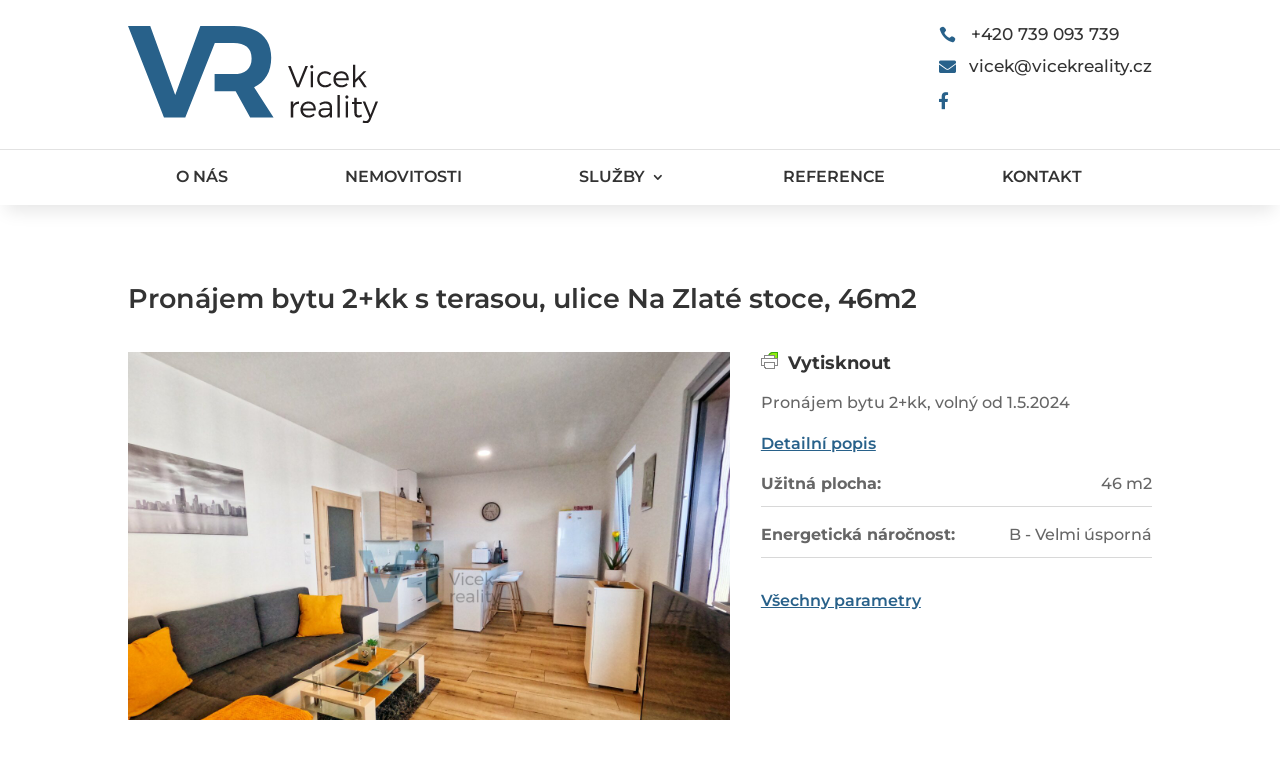

--- FILE ---
content_type: text/css
request_url: https://vicekreality.cz/wp-content/et-cache/global/et-divi-customizer-global.min.css?ver=1769609394
body_size: 1549
content:
@media only screen and (min-width:1350px){.et_pb_row{padding:27px 0}.et_pb_section{padding:54px 0}.single.et_pb_pagebuilder_layout.et_full_width_page .et_post_meta_wrapper{padding-top:81px}.et_pb_fullwidth_section{padding:0}}.pf-button-text{font-family:'Montserrat';font-size:18px;color:#333;margin-left:10px;font-weight:700!important}#fullmenu.et_pb_menu_0_tb_header.et_pb_menu ul li.current-menu-item{background-color:#28618a;padding-top:20px;padding-bottom:13px;padding-left:70px;padding-right:70px}#fullmenu.et_pb_menu--without-logo .et_pb_menu__menu>nav>ul>li{padding-top:20px!important;padding-bottom:13px!important;padding-left:70px!important;padding-right:70px!important;margin-top:0px!important}@media (max-width:1440px){#fullmenu.et_pb_menu_0_tb_header.et_pb_menu ul li.current-menu-item{padding-top:20px;padding-bottom:13px;padding-left:50px;padding-right:50px}}@media (max-width:1440px){#fullmenu.et_pb_menu--without-logo .et_pb_menu__menu>nav>ul>li{padding-top:20px!important;padding-bottom:13px!important;padding-left:50px!important;padding-right:50px!important}}@media (max-width:1200px){#fullmenu.et_pb_menu_0_tb_header.et_pb_menu ul li.current-menu-item{padding-top:20px;padding-bottom:13px;padding-left:30px;padding-right:30px}}@media (max-width:1200px){#fullmenu.et_pb_menu--without-logo .et_pb_menu__menu>nav>ul>li{padding-top:20px!important;padding-bottom:13px!important;padding-left:30px!important;padding-right:30px!important}}#fullmenu .et_pb_menu__menu{width:100%!important}#fullmenu .et-menu-nav{width:100%!important}#fullmenu .et-menu.nav{width:100%!important;display:flex!important;justify-content:space-around!important}.et_mobile_menu .menu-item-has-children>a{font-weight:500!important}.mobile-toggle::after{background-color:#fff!important;color:#28618a!important}.sub-menu{width:340px!important}.et_pb_menu_0_tb_header.et_pb_menu .nav li ul.sub-menu a{padding-left:0px!important;padding-right:0px!important;width:100%!important}.nav ul li a:hover{background-color:#00000000!important;opacity:1!important}li.et_pb_menu_page_id-269.menu-item.menu-item-type-post_type.menu-item-object-page.current-menu-item.page_item.page-item-269.current_page_item.menu-item-279{padding:0px 20px 0px 20px!important;width:100%!important}li.et_pb_menu_page_id-271.menu-item.menu-item-type-post_type.menu-item-object-page.current-menu-item.page_item.page-item-271.current_page_item.menu-item-278{padding:0px 20px 0px 20px!important;width:100%!important}li.et_pb_menu_page_id-273.menu-item.menu-item-type-post_type.menu-item-object-page.current-menu-item.page_item.page-item-273.current_page_item.menu-item-280{padding:0px 20px 0px 20px!important;width:100%!important}li.et_pb_menu_page_id-275.menu-item.menu-item-type-post_type.menu-item-object-page.current-menu-item.page_item.page-item-275.current_page_item.menu-item-277{padding:0px 20px 0px 20px!important;width:100%!important}.et_mobile_menu{overflow:scroll!important;max-height:70vh}.et_mobile_menu .menu-item-has-children>a{font-weight:600!important}.et_pb_menu_1_tb_header .et_mobile_nav_menu:before{font-family:'Montserrat'!important;font-size:15px!important;font-weight:600!important;margin-top:2px!important;color:#333!important}@media (min-width:981px){div#hpsection.et_pb_section.et_pb_section_0.et_pb_with_background.et_section_regular{background-image:linear-gradient(110deg,#28618a 48%,rgba(255,255,255,0) 48.05%)!important}}#blurbheader .et_pb_blurb_container{padding-left:0px!important}.post-content{display:flex!important;justify-content:space-between!important;align-items:flex-end!important}.et_pb_post{position:relative!important}.mykey1{color:#D22B2B!important}.mykey2{position:absolute!important;top:20px!important;padding:5px 10px 5px 10px!important;background-color:#fdb018!important;color:white!important;font-size:15px!important}.mykey3{position:absolute!important;top:20px!important;padding:5px 10px 5px 10px!important;background-color:#7fc241!important;color:white!important;font-size:15px!important}.dv-dropdown,.dv-dropdown :before,.dv-dropdown :after{box-sizing:border-box}.dv-dropdown *{font-family:'Montserrat'!important}.dv-dropdown{margin:0;padding:0;width:100%;background-color:transparent;position:relative;user-select:none}.dv-dropdown>div.caption{border-radius:0px;background:#f4f2f2;cursor:pointer;font-weight:600;padding:14px 38px 14px 45px;color:#333!important}.dv-dropdown>div.list{position:absolute;background-color:#fafafa;width:100%;border-radius:0px;display:none;font-weight:600;z-index:250!important;box-shadow:0 10px 10px 0 rgba(0,0,0,0.1);overflow:hidden}.dv-dropdown>div.list>div.item{padding:11px 24px;cursor:pointer}.dv-dropdown>div.list>div.item:hover{color:#fff;background-color:#333}.dv-dropdown.open>div.list{display:block;margin-top:2px}.dv-dropdown .caption:after,.dv-dropdown .caption:before{font-family:"ETmodules"!important;position:absolute;top:14px;width:13px}.dv-dropdown .caption:after{right:14px;content:"\33";transition:all ease 500ms}.dv-dropdown.open .caption:after{transform:rotate(180deg)}.dv-dropdown .caption:before{left:14px;content:"\e058";color:#28618a!important}.dv-dropdown.map-icon .caption:before{content:"\e081";color:#28618a!important}.dv-dropdown.typ-icon .caption:before{content:"\e074";color:#28618a!important}.df-buttons:nth-child(1){z-index:50!important}.df-buttons:nth-child(2){z-index:49!important}.df-buttons:nth-child(3){z-index:48!important}.dv-item{box-shadow:0 0 15px 0 rgba(0,0,0,0.1);transition:box-shadow 0.4s;margin-top:0px;margin-bottom:80px}.dv-item:hover{box-shadow:0 0 30px 0 rgba(0,0,0,0.1)!important}.df-area .et_pb_column{min-height:190px}.checkbox,.checkbox~p{display:inline-block;cursor:pointer}.checkbox{position:relative;height:15px;width:15px;border:1px solid}.checkbox:after{position:absolute;width:100%;line-height:100%;text-align:center}.df-activebutton .checkbox:after{content:"✓"}@media (max-width:980px){.df-area .dv-item.et_pb_column{max-width:500px!important;margin-left:auto!important;margin-right:auto!important;margin-bottom:60px!important;float:none!important}}@media (min-width:981px) and (max-width:1500px){.df-area .dv-title{padding-left:15px!important;padding-right:20px!important;margin-top:-85px!important}.df-area .dv-title h3{font-size:21px}}html:not(.et-fb-root-ancestor) .df-area:not(.df-loaded){min-height:900px}.et-pb-arrow-prev,.et-pb-arrow-next{background-color:#28618a!important;color:white!important}.et_pb_bg_layout_light .et-pb-controllers .et-pb-active-control{background-color:white!important}.et_pb_bg_layout_light .et-pb-controllers a{background-color:#28618a!important}.et-pb-controllers a{opacity:1!important}#parametry .et_pb_text_inner{display:flex!important;justify-content:space-between!important}.et_pb_post .entry-title{min-height:80px!important}*{-moz-user-select:none;-ms-user-select:none;-khtml-user-select:none;-webkit-user-select:none;-webkit-touch-callout:none;user-select:none}.et_pb_blog_grid .et_pb_post,.et_pb_posts .et_pb_post{position:relative}.et_pb_blog_grid .et_pb_post .entry-title a:after,.et_pb_posts .et_pb_post .entry-title a:after{position:absolute;display:block;content:"";width:100%;height:100%;left:0;top:0}.et_pb_blog_grid .et_pb_post:hover,.et_pb_posts .et_pb_post:hover{cursor:pointer}textarea{resize:none!important}

--- FILE ---
content_type: text/css
request_url: https://vicekreality.cz/wp-content/et-cache/2448/et-core-unified-tb-142-tb-434-tb-737-deferred-2448.min.css?ver=1769615027
body_size: 3191
content:
.et_pb_section_1_tb_header.et_pb_section,.et_pb_section_2_tb_header.et_pb_section{padding-top:0px;padding-bottom:0px}.et_pb_section_1_tb_header,.et_pb_section_2_tb_header{z-index:10;box-shadow:0px 12px 18px -6px rgba(0,0,0,0.1)}.et_pb_sticky.et_pb_section_1_tb_header,.et_pb_sticky.et_pb_section_2_tb_header{box-shadow:0px 12px 18px -6px rgba(0,0,0,0.1)}.et_pb_row_3_tb_header.et_pb_row{padding-top:0px!important;padding-bottom:0px!important;padding-top:0px;padding-bottom:0px}.et_pb_menu_0_tb_header.et_pb_menu ul li a,.et_pb_menu_1_tb_header.et_pb_menu ul li a{font-family:'Montserrat',Helvetica,Arial,Lucida,sans-serif;font-weight:600;text-transform:uppercase;font-size:16px;color:#333333!important}.et_pb_menu_0_tb_header.et_pb_menu ul li:hover>a,.et_pb_menu_1_tb_header.et_pb_menu ul li:hover>a,.et_pb_menu_1_tb_header.et_pb_menu .nav li ul.sub-menu li.current-menu-item a{color:#28618a!important}.et_pb_menu_0_tb_header.et_pb_menu,.et_pb_menu_1_tb_header.et_pb_menu{background-color:#ffffff}.et_pb_menu_0_tb_header.et_pb_menu ul li a,.et_pb_menu_0_tb_header.et_pb_menu ul li.current-menu-item a,.et_pb_menu_1_tb_header.et_pb_menu ul li a,.et_pb_menu_1_tb_header.et_pb_menu ul li.current-menu-item a{transition:color 300ms ease 0ms}.et_pb_menu_0_tb_header.et_pb_menu ul li.current-menu-item a,.et_pb_menu_0_tb_header.et_pb_menu ul li.current-menu-item a:hover,.et_pb_menu_0_tb_header.et_pb_menu .nav li ul.sub-menu li.current-menu-item a,.et_pb_menu_1_tb_header.et_pb_menu ul li.current-menu-item a,.et_pb_menu_1_tb_header.et_pb_menu ul li.current-menu-item a:hover{color:#FFFFFF!important}.et_pb_menu_0_tb_header.et_pb_menu .nav li ul,.et_pb_menu_1_tb_header.et_pb_menu .nav li ul{background-color:#ffffff!important;border-color:#28618a}.et_pb_menu_0_tb_header.et_pb_menu .et_mobile_menu,.et_pb_menu_1_tb_header.et_pb_menu .et_mobile_menu{border-color:#28618a}.et_pb_menu_0_tb_header.et_pb_menu .nav li ul.sub-menu a,.et_pb_menu_0_tb_header.et_pb_menu .et_mobile_menu a,.et_pb_menu_1_tb_header.et_pb_menu .nav li ul.sub-menu a,.et_pb_menu_1_tb_header.et_pb_menu .et_mobile_menu a{color:#333333!important}.et_pb_menu_0_tb_header.et_pb_menu .et_mobile_menu,.et_pb_menu_0_tb_header.et_pb_menu .et_mobile_menu ul,.et_pb_menu_1_tb_header.et_pb_menu .et_mobile_menu,.et_pb_menu_1_tb_header.et_pb_menu .et_mobile_menu ul{background-color:#FFFFFF!important}.et_pb_menu_0_tb_header.et_pb_menu nav>ul>li>a:hover,.et_pb_menu_1_tb_header.et_pb_menu nav>ul>li>a:hover{opacity:1}.et_pb_menu_0_tb_header .et_pb_menu_inner_container>.et_pb_menu__logo-wrap,.et_pb_menu_0_tb_header .et_pb_menu__logo-slot{width:160px;max-width:100%}.et_pb_menu_0_tb_header .et_pb_menu_inner_container>.et_pb_menu__logo-wrap .et_pb_menu__logo img,.et_pb_menu_0_tb_header .et_pb_menu__logo-slot .et_pb_menu__logo-wrap img,.et_pb_menu_1_tb_header .et_pb_menu_inner_container>.et_pb_menu__logo-wrap .et_pb_menu__logo img,.et_pb_menu_1_tb_header .et_pb_menu__logo-slot .et_pb_menu__logo-wrap img{height:auto;max-height:none}.et_pb_menu_0_tb_header .mobile_nav .mobile_menu_bar:before,.et_pb_menu_1_tb_header .mobile_nav .mobile_menu_bar:before{color:#28618a}.et_pb_menu_0_tb_header .et_pb_menu__icon.et_pb_menu__search-button,.et_pb_menu_0_tb_header .et_pb_menu__icon.et_pb_menu__close-search-button,.et_pb_menu_0_tb_header .et_pb_menu__icon.et_pb_menu__cart-button,.et_pb_menu_1_tb_header .et_pb_menu__icon.et_pb_menu__search-button,.et_pb_menu_1_tb_header .et_pb_menu__icon.et_pb_menu__close-search-button,.et_pb_menu_1_tb_header .et_pb_menu__icon.et_pb_menu__cart-button{color:#7EBEC5}.et_pb_menu_0_tb_header .et_mobile_nav_menu .mobile_nav.closed .mobile_menu_bar:before,.et_pb_menu_1_tb_header .et_mobile_nav_menu .mobile_nav.closed .mobile_menu_bar:before{font-family:ETmodules!important;font-weight:400;content:'a'}.et_pb_menu_0_tb_header .et_mobile_nav_menu .mobile_nav.opened .mobile_menu_bar:before,.et_pb_menu_1_tb_header .et_mobile_nav_menu .mobile_nav.opened .mobile_menu_bar:before{font-family:ETmodules!important;font-weight:400;content:'M'}.et_pb_menu_0_tb_header ul.et_mobile_menu li.menu-item-has-children .mobile-toggle,.et_pb_menu_0_tb_header ul.et_mobile_menu li.page_item_has_children .mobile-toggle,.et_pb_menu_0_tb_header .et-db #et-boc .et-l ul.et_mobile_menu li.menu-item-has-children .mobile-toggle,.et_pb_menu_0_tb_header .et-db #et-boc .et-l ul.et_mobile_menu li.page_item_has_children .mobile-toggle,.et_pb_menu_1_tb_header ul.et_mobile_menu li.menu-item-has-children .mobile-toggle,.et_pb_menu_1_tb_header ul.et_mobile_menu li.page_item_has_children .mobile-toggle,.et_pb_menu_1_tb_header .et-db #et-boc .et-l ul.et_mobile_menu li.menu-item-has-children .mobile-toggle,.et_pb_menu_1_tb_header .et-db #et-boc .et-l ul.et_mobile_menu li.page_item_has_children .mobile-toggle{width:44px;height:100%;padding:0px!important;max-height:44px;border:none;position:absolute;right:0px;top:0px;z-index:999;background-color:transparent}.et_pb_menu_0_tb_header ul.et_mobile_menu>li.menu-item-has-children,.et_pb_menu_0_tb_header ul.et_mobile_menu>li.page_item_has_children,.et_pb_menu_0_tb_header ul.et_mobile_menu>li.menu-item-has-children .sub-menu li.menu-item-has-children,.et_pb_menu_0_tb_header .et-db #et-boc .et-l ul.et_mobile_menu>li.menu-item-has-children,.et_pb_menu_0_tb_header .et-db #et-boc .et-l ul.et_mobile_menu>li.page_item_has_children,.et_pb_menu_0_tb_header .et-db #et-boc .et-l ul.et_mobile_menu>li.menu-item-has-children .sub-menu li.menu-item-has-children,.et_pb_menu_1_tb_header ul.et_mobile_menu>li.menu-item-has-children,.et_pb_menu_1_tb_header ul.et_mobile_menu>li.page_item_has_children,.et_pb_menu_1_tb_header ul.et_mobile_menu>li.menu-item-has-children .sub-menu li.menu-item-has-children,.et_pb_menu_1_tb_header .et-db #et-boc .et-l ul.et_mobile_menu>li.menu-item-has-children,.et_pb_menu_1_tb_header .et-db #et-boc .et-l ul.et_mobile_menu>li.page_item_has_children,.et_pb_menu_1_tb_header .et-db #et-boc .et-l ul.et_mobile_menu>li.menu-item-has-children .sub-menu li.menu-item-has-children{position:relative}.et_pb_menu_0_tb_header .et_mobile_menu .menu-item-has-children>a,.et_pb_menu_0_tb_header .et-db #et-boc .et-l .et_mobile_menu .menu-item-has-children>a,.et_pb_menu_1_tb_header .et_mobile_menu .menu-item-has-children>a,.et_pb_menu_1_tb_header .et-db #et-boc .et-l .et_mobile_menu .menu-item-has-children>a{background-color:transparent}.et_pb_menu_0_tb_header ul.et_mobile_menu .menu-item-has-children .sub-menu,.et_pb_menu_0_tb_header #main-header ul.et_mobile_menu .menu-item-has-children .sub-menu,.et_pb_menu_0_tb_header .et-db #et-boc .et-l ul.et_mobile_menu .menu-item-has-children .sub-menu,.et_pb_menu_0_tb_header .et-db #main-header ul.et_mobile_menu .menu-item-has-children .sub-menu,.et_pb_menu_1_tb_header ul.et_mobile_menu .menu-item-has-children .sub-menu,.et_pb_menu_1_tb_header #main-header ul.et_mobile_menu .menu-item-has-children .sub-menu,.et_pb_menu_1_tb_header .et-db #et-boc .et-l ul.et_mobile_menu .menu-item-has-children .sub-menu,.et_pb_menu_1_tb_header .et-db #main-header ul.et_mobile_menu .menu-item-has-children .sub-menu{display:none!important;visibility:hidden!important}.et_pb_menu_0_tb_header ul.et_mobile_menu .menu-item-has-children .sub-menu.visible,.et_pb_menu_0_tb_header #main-header ul.et_mobile_menu .menu-item-has-children .sub-menu.visible,.et_pb_menu_0_tb_header .et-db #et-boc .et-l ul.et_mobile_menu .menu-item-has-children .sub-menu.visible,.et_pb_menu_0_tb_header .et-db #main-header ul.et_mobile_menu .menu-item-has-children .sub-menu.visible,.et_pb_menu_1_tb_header ul.et_mobile_menu .menu-item-has-children .sub-menu.visible,.et_pb_menu_1_tb_header #main-header ul.et_mobile_menu .menu-item-has-children .sub-menu.visible,.et_pb_menu_1_tb_header .et-db #et-boc .et-l ul.et_mobile_menu .menu-item-has-children .sub-menu.visible,.et_pb_menu_1_tb_header .et-db #main-header ul.et_mobile_menu .menu-item-has-children .sub-menu.visible{display:block!important;visibility:visible!important}.et_pb_menu_0_tb_header ul.et_mobile_menu li.menu-item-has-children .mobile-toggle,.et_pb_menu_0_tb_header .et-db #et-boc .et-l ul.et_mobile_menu li.menu-item-has-children .mobile-toggle,.et_pb_menu_1_tb_header ul.et_mobile_menu li.menu-item-has-children .mobile-toggle,.et_pb_menu_1_tb_header .et-db #et-boc .et-l ul.et_mobile_menu li.menu-item-has-children .mobile-toggle{text-align:center;opacity:1}.et_pb_menu_0_tb_header ul.et_mobile_menu li.menu-item-has-children .mobile-toggle::after,.et_pb_menu_0_tb_header .et-db #et-boc .et-l ul.et_mobile_menu li.menu-item-has-children .mobile-toggle::after,.et_pb_menu_1_tb_header ul.et_mobile_menu li.menu-item-has-children .mobile-toggle::after,.et_pb_menu_1_tb_header .et-db #et-boc .et-l ul.et_mobile_menu li.menu-item-has-children .mobile-toggle::after{top:10px;position:relative;font-family:"ETModules",serif;content:'\33';color:#2ea3f2;background:#f0f3f6;border-radius:50%;padding:3px}.et_pb_menu_0_tb_header ul.et_mobile_menu li.menu-item-has-children.dt-open>.mobile-toggle::after,.et_pb_menu_0_tb_header .et-db #et-boc .et-l ul.et_mobile_menu li.menu-item-has-children.dt-open>.mobile-toggle::after,.et_pb_menu_1_tb_header ul.et_mobile_menu li.menu-item-has-children.dt-open>.mobile-toggle::after,.et_pb_menu_1_tb_header .et-db #et-boc .et-l ul.et_mobile_menu li.menu-item-has-children.dt-open>.mobile-toggle::after{content:'\32'}.et_pb_menu_0_tb_header .et_pb_menu .et_mobile_menu:after,.et_pb_menu_1_tb_header .et_pb_menu .et_mobile_menu:after{position:absolute;right:5%;margin-left:-20px;top:-23px;width:0;height:0;content:'';border-left:20px solid transparent;border-right:20px solid transparent;border-bottom:20px solid #ffffff}.et_pb_menu_0_tb_header .mobile_menu_bar,.et_pb_menu_1_tb_header .mobile_menu_bar{position:relative;display:block;line-height:0}.et_pb_menu_0_tb_header .et_pb_menu .et_mobile_menu,.et_pb_menu_0_tb_header .et_pb_menu .et_mobile_menu ul,.et_pb_menu_1_tb_header .et_pb_menu .et_mobile_menu,.et_pb_menu_1_tb_header .et_pb_menu .et_mobile_menu ul{background-color:#ffffff!important;border-radius:10px}.et_pb_row_4_tb_header.et_pb_row{padding-top:10px!important;padding-bottom:10px!important;padding-top:10px;padding-bottom:10px}.et_pb_menu_1_tb_header .et_pb_menu_inner_container>.et_pb_menu__logo-wrap,.et_pb_menu_1_tb_header .et_pb_menu__logo-slot{width:180px;max-width:100%}.et_pb_menu_1_tb_header .et_mobile_nav_menu:before{content:"Menu";position:relative;color:#333333;font-size:16px;line-height:1em;letter-spacing:0px;font-family:'Montserrat',Helvetica,Arial,Lucida,sans-serif;font-weight:600;text-transform:uppercase;text-shadow:0em 0em 0em rgba(0,0,0,0.4)}.et_pb_menu_1_tb_header .et_mobile_nav_menu.active_menu:before{color:#FFFFFF}@media only screen and (min-width:981px){.et_pb_row_3_tb_header.et_pb_row,.et_pb_row_4_tb_header.et_pb_row{max-width:1280px}.et_pb_section_2_tb_header{display:none!important}}@media only screen and (max-width:980px){.et_pb_menu_0_tb_header.et_pb_menu ul li a,.et_pb_menu_1_tb_header.et_pb_menu ul li a{font-size:16px}.et_pb_menu_0_tb_header.et_pb_menu ul li.current-menu-item a,.et_pb_menu_1_tb_header.et_pb_menu ul li.current-menu-item a{color:#333333!important}.et_pb_menu_0_tb_header .et_pb_menu_inner_container>.et_pb_menu__logo-wrap,.et_pb_menu_0_tb_header .et_pb_menu__logo-slot{width:140px}.et_pb_row_3_tb_header.et_pb_row,.et_pb_row_4_tb_header.et_pb_row{width:}.et_pb_menu_1_tb_header .et_pb_menu_inner_container>.et_pb_menu__logo-wrap,.et_pb_menu_1_tb_header .et_pb_menu__logo-slot{width:160px}}@media only screen and (min-width:768px) and (max-width:980px){.et_pb_section_1_tb_header{display:none!important}}@media only screen and (max-width:767px){.et_pb_section_1_tb_header{display:none!important}.et_pb_menu_0_tb_header.et_pb_menu ul li a,.et_pb_menu_1_tb_header.et_pb_menu ul li a{font-size:14px}.et_pb_menu_0_tb_header.et_pb_menu ul li.current-menu-item a,.et_pb_menu_1_tb_header.et_pb_menu ul li.current-menu-item a{color:#000000!important}.et_pb_menu_0_tb_header .et_pb_menu_inner_container>.et_pb_menu__logo-wrap,.et_pb_menu_0_tb_header .et_pb_menu__logo-slot{width:120px}.et_pb_row_3_tb_header.et_pb_row,.et_pb_row_4_tb_header.et_pb_row{width:90%}.et_pb_menu_1_tb_header .et_pb_menu_inner_container>.et_pb_menu__logo-wrap,.et_pb_menu_1_tb_header .et_pb_menu__logo-slot{width:140px}}.et_pb_row_0_tb_body.et_pb_row,.et_pb_row_3_tb_body.et_pb_row,.et_pb_row_5_tb_body.et_pb_row,.et_pb_row_7_tb_body.et_pb_row,.et_pb_row_9_tb_body.et_pb_row{padding-bottom:0px!important;padding-bottom:0px}.et_pb_text_0_tb_body h2,.et_pb_text_9_tb_body h2,.et_pb_text_10_tb_body h2,.et_pb_text_25_tb_body h2,.et_pb_text_26_tb_body h2{font-family:'Montserrat',Helvetica,Arial,Lucida,sans-serif;font-weight:600;font-size:2rem;line-height:1.3em;text-align:left}.et_pb_text_0_tb_body h3,.et_pb_text_9_tb_body h3,.et_pb_text_10_tb_body h3,.et_pb_text_25_tb_body h3,.et_pb_text_26_tb_body h3{font-family:'Montserrat',Helvetica,Arial,Lucida,sans-serif;font-weight:600;font-size:1.7rem;line-height:1.3em}.et_pb_gallery_0_tb_body{width:100%}.et_pb_text_1_tb_body{line-height:1.6em;font-family:'Montserrat',Helvetica,Arial,Lucida,sans-serif;font-size:16px;line-height:1.6em}.et_pb_text_2_tb_body.et_pb_text,.et_pb_text_7_tb_body.et_pb_text,.et_pb_post_content_0_tb_body.et_pb_post_content a{color:#28618a!important}.et_pb_text_2_tb_body{line-height:1.6em;font-family:'Montserrat',Helvetica,Arial,Lucida,sans-serif;font-weight:600;text-decoration:underline;-webkit-text-decoration-color:gcid-67f8d8c2-8fab-4a7f-b15c-5ac818b4d72f;text-decoration-color:gcid-67f8d8c2-8fab-4a7f-b15c-5ac818b4d72f;font-size:16px;line-height:1.6em}.et_pb_text_3_tb_body{line-height:1.6em;font-family:'Montserrat',Helvetica,Arial,Lucida,sans-serif;font-size:16px;line-height:1.6em;border-bottom-width:1px;border-bottom-color:#d8d8d8;padding-bottom:10px!important;margin-top:50px!important;margin-bottom:15px!important}.et_pb_text_4_tb_body,.et_pb_text_5_tb_body,.et_pb_text_6_tb_body,.et_pb_text_11_tb_body,.et_pb_text_12_tb_body,.et_pb_text_13_tb_body,.et_pb_text_14_tb_body,.et_pb_text_15_tb_body,.et_pb_text_16_tb_body,.et_pb_text_17_tb_body,.et_pb_text_18_tb_body,.et_pb_text_19_tb_body,.et_pb_text_20_tb_body,.et_pb_text_21_tb_body,.et_pb_text_22_tb_body,.et_pb_text_23_tb_body,.et_pb_text_24_tb_body{line-height:1.6em;font-family:'Montserrat',Helvetica,Arial,Lucida,sans-serif;font-size:16px;line-height:1.6em;border-bottom-width:1px;border-bottom-color:#d8d8d8;padding-bottom:10px!important;margin-bottom:15px!important}.et_pb_text_7_tb_body{line-height:1.6em;font-family:'Montserrat',Helvetica,Arial,Lucida,sans-serif;font-weight:600;text-decoration:underline;-webkit-text-decoration-color:gcid-67f8d8c2-8fab-4a7f-b15c-5ac818b4d72f;text-decoration-color:gcid-67f8d8c2-8fab-4a7f-b15c-5ac818b4d72f;font-size:16px;line-height:1.6em;margin-top:30px!important}.et_pb_row_2_tb_body.et_pb_row{padding-top:15px!important;padding-bottom:15px!important;padding-top:15px;padding-bottom:15px}.et_pb_row_2_tb_body{display:flex!important;align-items:center}.et_pb_text_8_tb_body.et_pb_text{color:#d22b2b!important}.et_pb_text_8_tb_body{font-family:'Montserrat',Helvetica,Arial,Lucida,sans-serif;font-weight:600;font-size:25px}.et_pb_text_8_tb_body h2{font-family:'Montserrat',Helvetica,Arial,Lucida,sans-serif;font-weight:600;font-size:2rem;line-height:1.3em;text-align:center}body #page-container .et_pb_section .et_pb_button_0_tb_body{color:#FFFFFF!important;border-color:#7fc241;border-radius:0px;font-size:18px;font-family:'Montserrat',Helvetica,Arial,Lucida,sans-serif!important;font-weight:600!important;padding-right:2em;padding-left:0.7em;background-color:#7fc241}body #page-container .et_pb_section .et_pb_button_0_tb_body:hover{border-color:#333333!important;background-image:initial;background-color:#333333}body #page-container .et_pb_section .et_pb_button_0_tb_body:hover:after{margin-left:.3em;left:auto;margin-left:.3em}body #page-container .et_pb_section .et_pb_button_0_tb_body:after{line-height:inherit;font-size:inherit!important;opacity:1;margin-left:.3em;left:auto;font-family:FontAwesome!important;font-weight:900!important}.et_pb_button_0_tb_body,.et_pb_contact_form_0_tb_body.et_pb_contact_form_container.et_pb_module .et_pb_button{transition:background-color 300ms ease 0ms,border 300ms ease 0ms}.et_pb_button_0_tb_body,.et_pb_button_0_tb_body:after{transition:all 300ms ease 0ms}.et_pb_post_content_0_tb_body p{line-height:1.6em}.et_pb_post_content_0_tb_body{font-family:'Montserrat',Helvetica,Arial,Lucida,sans-serif;font-size:16px;line-height:1.6em}.et_pb_post_content_0_tb_body a{font-weight:600}.et_pb_image_0_tb_body{width:200px;text-align:left;margin-left:0}.et_pb_blurb_0_tb_body.et_pb_blurb .et_pb_module_header,.et_pb_blurb_0_tb_body.et_pb_blurb .et_pb_module_header a,.et_pb_blurb_1_tb_body.et_pb_blurb .et_pb_module_header,.et_pb_blurb_1_tb_body.et_pb_blurb .et_pb_module_header a{font-family:'Montserrat',Helvetica,Arial,Lucida,sans-serif;font-size:17px;color:#333333!important}.et_pb_blurb_0_tb_body.et_pb_blurb{margin-bottom:20px!important}.et_pb_blurb_0_tb_body.et_pb_blurb .et_pb_module_header,.et_pb_blurb_1_tb_body.et_pb_blurb .et_pb_module_header{padding-bottom:0px!important}.et_pb_blurb_0_tb_body.et_pb_blurb .et_pb_module_header:hover,.et_pb_blurb_1_tb_body.et_pb_blurb .et_pb_module_header:hover{text-decoration:underline!important}.et_pb_blurb_0_tb_body .et-pb-icon{font-size:17px;color:#28618a;font-family:ETmodules!important;font-weight:400!important}.et_pb_blurb_0_tb_body .et_pb_blurb_content,.et_pb_blurb_1_tb_body .et_pb_blurb_content{max-width:100%}.et_pb_blurb_0_tb_body .et_pb_main_blurb_image .et_pb_only_image_mode_wrap,.et_pb_blurb_0_tb_body .et_pb_main_blurb_image .et-pb-icon,.et_pb_blurb_1_tb_body .et_pb_main_blurb_image .et_pb_only_image_mode_wrap,.et_pb_blurb_1_tb_body .et_pb_main_blurb_image .et-pb-icon,.et_pb_contact_form_0_tb_body .input,.et_pb_contact_form_0_tb_body .input[type="checkbox"]+label i,.et_pb_contact_form_0_tb_body .input[type="radio"]+label i{background-color:RGBA(255,255,255,0)}.et_pb_blurb_1_tb_body .et-pb-icon{font-size:17px;color:#28618a;font-family:FontAwesome!important;font-weight:900!important}.et_pb_contact_form_0_tb_body.et_pb_contact_form_container .input,.et_pb_contact_form_0_tb_body.et_pb_contact_form_container .input::placeholder,.et_pb_contact_form_0_tb_body.et_pb_contact_form_container .input[type=checkbox]+label,.et_pb_contact_form_0_tb_body.et_pb_contact_form_container .input[type=radio]+label{font-family:'Montserrat',Helvetica,Arial,Lucida,sans-serif;font-size:16px}.et_pb_contact_form_0_tb_body.et_pb_contact_form_container .input::-webkit-input-placeholder{font-family:'Montserrat',Helvetica,Arial,Lucida,sans-serif;font-size:16px}.et_pb_contact_form_0_tb_body.et_pb_contact_form_container .input::-moz-placeholder{font-family:'Montserrat',Helvetica,Arial,Lucida,sans-serif;font-size:16px}.et_pb_contact_form_0_tb_body.et_pb_contact_form_container .input:-ms-input-placeholder{font-family:'Montserrat',Helvetica,Arial,Lucida,sans-serif;font-size:16px}.et_pb_contact_form_0_tb_body.et_pb_contact_form_container .input,.et_pb_contact_form_0_tb_body.et_pb_contact_form_container .input[type="checkbox"]+label i,.et_pb_contact_form_0_tb_body.et_pb_contact_form_container .input[type="radio"]+label i{border-width:1px}body #page-container .et_pb_section .et_pb_contact_form_0_tb_body.et_pb_contact_form_container.et_pb_module .et_pb_button{color:#FFFFFF!important;border-color:#7fc241;border-radius:0px;font-size:18px;font-family:'Montserrat',Helvetica,Arial,Lucida,sans-serif!important;font-weight:600!important;background-color:#7fc241!important}body #page-container .et_pb_section .et_pb_contact_form_0_tb_body.et_pb_contact_form_container.et_pb_module .et_pb_button:hover{border-color:#333333!important;background-image:initial!important;background-color:#333333!important}body #page-container .et_pb_section .et_pb_contact_form_0_tb_body.et_pb_contact_form_container.et_pb_module .et_pb_button,body #page-container .et_pb_section .et_pb_contact_form_0_tb_body.et_pb_contact_form_container.et_pb_module .et_pb_button:hover{padding:0.3em 1em!important}body #page-container .et_pb_section .et_pb_contact_form_0_tb_body.et_pb_contact_form_container.et_pb_module .et_pb_button:before,body #page-container .et_pb_section .et_pb_contact_form_0_tb_body.et_pb_contact_form_container.et_pb_module .et_pb_button:after{display:none!important}.et_pb_contact_form_0_tb_body .input,.et_pb_contact_form_0_tb_body .input[type="checkbox"]+label,.et_pb_contact_form_0_tb_body .input[type="radio"]+label,.et_pb_contact_form_0_tb_body .input[type="checkbox"]:checked+label i:before,.et_pb_contact_form_0_tb_body .input::placeholder{color:#333333}.et_pb_contact_form_0_tb_body .input::-webkit-input-placeholder{color:#333333}.et_pb_contact_form_0_tb_body .input::-moz-placeholder{color:#333333}.et_pb_contact_form_0_tb_body .input::-ms-input-placeholder{color:#333333}.et_pb_contact_form_0_tb_body .input[type="radio"]:checked+label i:before{background-color:#333333}.et_pb_contact_form_0_tb_body .et-pb-contact-message.et_pb_contact_error_meesage,.et_pb_contact_form_0_tb_body .et-pb-contact-message.et_pb_success_message,.input:focus,.input[type="text"]:active+label i,.input[type="checkbox"]:active+label i,.input[type="radio"]:active+label i{border-style:solid}.et_pb_contact_form_0_tb_body .et_pb_contact_form_label,.et_pb_contact_form_0_tb_body .et_pb_contact_field_options_title,.et_pb_contact_form_0_tb_body .et_pb_contact_field_desc{justify-content:flex-start;border-style:solid}.et_pb_row_10_tb_body.et_pb_row{padding-top:0px!important;padding-top:0px}.et_pb_gallery_0_tb_body.et_pb_gallery.et_pb_module{margin-left:0px!important;margin-right:auto!important}@media only screen and (min-width:981px){.et_pb_row_0_tb_body.et_pb_row,.et_pb_row_1_tb_body.et_pb_row,.et_pb_row_2_tb_body.et_pb_row,.et_pb_row_3_tb_body.et_pb_row,.et_pb_row_4_tb_body.et_pb_row,.et_pb_row_5_tb_body.et_pb_row,.et_pb_row_6_tb_body.et_pb_row,.et_pb_row_7_tb_body.et_pb_row,.et_pb_row_8_tb_body.et_pb_row,.et_pb_row_9_tb_body.et_pb_row,.et_pb_row_10_tb_body.et_pb_row{max-width:1280px}.et_pb_row_1_tb_body .et_pb_column.et_pb_column_3_5{width:calc(3 * (100% - (* (2 - 1))) / 5)}.et_pb_row_1_tb_body .et_pb_column.et_pb_column_3_5:not(:last-child){margin-right:}.et_pb_row_1_tb_body .et_pb_column.et_pb_column_2_5{width:calc(2 * (100% - (* (2 - 1))) / 5)}.et_pb_row_1_tb_body .et_pb_column.et_pb_column_2_5:not(:last-child){margin-right:!important}.et_pb_row_6_tb_body .et_pb_column.et_pb_column_1_2{width:calc((100% / 2) - + (/ 2))!important;margin-right:!important}.et_pb_row_6_tb_body .et_pb_column.et_pb_column_1_2:nth-child(2n){margin-right:0!important}}@media only screen and (max-width:980px){.et_pb_text_0_tb_body h2,.et_pb_text_8_tb_body h2,.et_pb_text_9_tb_body h2,.et_pb_text_10_tb_body h2,.et_pb_text_25_tb_body h2,.et_pb_text_26_tb_body h2{font-size:1.7rem}.et_pb_text_0_tb_body h3,.et_pb_text_9_tb_body h3,.et_pb_text_10_tb_body h3,.et_pb_text_25_tb_body h3,.et_pb_text_26_tb_body h3{font-size:1.5rem}.et_pb_row_0_tb_body.et_pb_row,.et_pb_row_1_tb_body.et_pb_row,.et_pb_row_2_tb_body.et_pb_row,.et_pb_row_3_tb_body.et_pb_row,.et_pb_row_4_tb_body.et_pb_row,.et_pb_row_5_tb_body.et_pb_row,.et_pb_row_6_tb_body.et_pb_row,.et_pb_row_7_tb_body.et_pb_row,.et_pb_row_8_tb_body.et_pb_row,.et_pb_row_9_tb_body.et_pb_row,.et_pb_row_10_tb_body.et_pb_row{width:}.et_pb_text_3_tb_body,.et_pb_text_4_tb_body,.et_pb_text_5_tb_body,.et_pb_text_6_tb_body,.et_pb_text_11_tb_body,.et_pb_text_12_tb_body,.et_pb_text_13_tb_body,.et_pb_text_14_tb_body,.et_pb_text_15_tb_body,.et_pb_text_16_tb_body,.et_pb_text_17_tb_body,.et_pb_text_18_tb_body,.et_pb_text_19_tb_body,.et_pb_text_20_tb_body,.et_pb_text_21_tb_body,.et_pb_text_22_tb_body,.et_pb_text_23_tb_body,.et_pb_text_24_tb_body{border-bottom-width:1px;border-bottom-color:#d8d8d8}.et_pb_text_8_tb_body{font-size:23px}body #page-container .et_pb_section .et_pb_button_0_tb_body,body #page-container .et_pb_section .et_pb_contact_form_0_tb_body.et_pb_contact_form_container.et_pb_module .et_pb_button{font-size:17px!important}body #page-container .et_pb_section .et_pb_button_0_tb_body:after{line-height:inherit;font-size:inherit!important;margin-left:.3em;left:auto;display:inline-block;opacity:1;content:attr(data-icon);font-family:FontAwesome!important;font-weight:900!important}body #page-container .et_pb_section .et_pb_button_0_tb_body:before{display:none}body #page-container .et_pb_section .et_pb_button_0_tb_body:hover:after{margin-left:.3em;left:auto;margin-left:.3em}.et_pb_column_8_tb_body{margin-bottom:0px!important}.et_pb_image_0_tb_body .et_pb_image_wrap img{width:auto}.et_pb_blurb_0_tb_body.et_pb_blurb .et_pb_module_header,.et_pb_blurb_0_tb_body.et_pb_blurb .et_pb_module_header a,.et_pb_blurb_1_tb_body.et_pb_blurb .et_pb_module_header,.et_pb_blurb_1_tb_body.et_pb_blurb .et_pb_module_header a,.et_pb_blurb_0_tb_body .et-pb-icon,.et_pb_blurb_1_tb_body .et-pb-icon{font-size:16px}.et_pb_contact_form_0_tb_body .et_pb_contact_form_label,.et_pb_contact_form_0_tb_body .et_pb_contact_field_options_title,.et_pb_contact_form_0_tb_body .et_pb_contact_field_desc{justify-content:flex-start}}@media only screen and (min-width:768px) and (max-width:980px){.et_pb_row_2_tb_body{display:flex!important;align-items:center}}@media only screen and (max-width:767px){.et_pb_text_0_tb_body h2,.et_pb_text_8_tb_body h2,.et_pb_text_9_tb_body h2,.et_pb_text_10_tb_body h2,.et_pb_text_25_tb_body h2,.et_pb_text_26_tb_body h2{font-size:1.5rem}.et_pb_text_0_tb_body h3,.et_pb_text_9_tb_body h3,.et_pb_text_10_tb_body h3,.et_pb_text_25_tb_body h3,.et_pb_text_26_tb_body h3{font-size:1.3rem}.et_pb_row_0_tb_body.et_pb_row,.et_pb_row_1_tb_body.et_pb_row,.et_pb_row_2_tb_body.et_pb_row,.et_pb_row_3_tb_body.et_pb_row,.et_pb_row_4_tb_body.et_pb_row,.et_pb_row_5_tb_body.et_pb_row,.et_pb_row_6_tb_body.et_pb_row,.et_pb_row_7_tb_body.et_pb_row,.et_pb_row_8_tb_body.et_pb_row,.et_pb_row_9_tb_body.et_pb_row,.et_pb_row_10_tb_body.et_pb_row{width:90%}.et_pb_text_3_tb_body,.et_pb_text_4_tb_body,.et_pb_text_5_tb_body,.et_pb_text_6_tb_body,.et_pb_text_11_tb_body,.et_pb_text_12_tb_body,.et_pb_text_13_tb_body,.et_pb_text_14_tb_body,.et_pb_text_15_tb_body,.et_pb_text_16_tb_body,.et_pb_text_17_tb_body,.et_pb_text_18_tb_body,.et_pb_text_19_tb_body,.et_pb_text_20_tb_body,.et_pb_text_21_tb_body,.et_pb_text_22_tb_body,.et_pb_text_23_tb_body,.et_pb_text_24_tb_body{border-bottom-width:1px;border-bottom-color:#d8d8d8}.et_pb_row_2_tb_body{display:block!important}.et_pb_text_8_tb_body{font-size:20px}body #page-container .et_pb_section .et_pb_button_0_tb_body,body #page-container .et_pb_section .et_pb_contact_form_0_tb_body.et_pb_contact_form_container.et_pb_module .et_pb_button{font-size:16px!important}body #page-container .et_pb_section .et_pb_button_0_tb_body:after{line-height:inherit;font-size:inherit!important;margin-left:.3em;left:auto;display:inline-block;opacity:1;content:attr(data-icon);font-family:FontAwesome!important;font-weight:900!important}body #page-container .et_pb_section .et_pb_button_0_tb_body:before{display:none}body #page-container .et_pb_section .et_pb_button_0_tb_body:hover:after{margin-left:.3em;left:auto;margin-left:.3em}.et_pb_column_8_tb_body{margin-bottom:0px!important}.et_pb_image_0_tb_body .et_pb_image_wrap img{width:auto}.et_pb_blurb_0_tb_body.et_pb_blurb .et_pb_module_header,.et_pb_blurb_0_tb_body.et_pb_blurb .et_pb_module_header a,.et_pb_blurb_1_tb_body.et_pb_blurb .et_pb_module_header,.et_pb_blurb_1_tb_body.et_pb_blurb .et_pb_module_header a,.et_pb_blurb_0_tb_body .et-pb-icon,.et_pb_blurb_1_tb_body .et-pb-icon{font-size:15px}.et_pb_contact_form_0_tb_body .et_pb_contact_form_label,.et_pb_contact_form_0_tb_body .et_pb_contact_field_options_title,.et_pb_contact_form_0_tb_body .et_pb_contact_field_desc{justify-content:flex-start}}.et_pb_section_0_tb_footer.et_pb_section{padding-top:0px;padding-bottom:0px;background-color:#001d2d!important}.et_pb_row_0_tb_footer.et_pb_row{padding-bottom:7px!important;padding-bottom:7px}.et_pb_image_0_tb_footer{width:140px;text-align:left;margin-left:0}.et_pb_image_0_tb_footer .et_pb_image_wrap{display:block}.et_pb_text_0_tb_footer.et_pb_text,.et_pb_text_3_tb_footer.et_pb_text,.et_pb_text_4_tb_footer.et_pb_text,.et_pb_text_4_tb_footer.et_pb_text a{color:#FFFFFF!important}.et_pb_text_0_tb_footer{line-height:1.6em;font-family:'Montserrat',Helvetica,Arial,Lucida,sans-serif;font-size:16px;line-height:1.6em}.et_pb_text_1_tb_footer h2,.et_pb_text_2_tb_footer h2{font-family:'Montserrat',Helvetica,Arial,Lucida,sans-serif;font-weight:600;font-size:2rem;line-height:1.3em;text-align:left}.et_pb_text_1_tb_footer h3,.et_pb_text_2_tb_footer h3{font-family:'Montserrat',Helvetica,Arial,Lucida,sans-serif;font-weight:600;font-size:1.7rem;line-height:1.3em}.et_pb_text_1_tb_footer h4,.et_pb_text_2_tb_footer h4{font-family:'Montserrat',Helvetica,Arial,Lucida,sans-serif;font-weight:600;font-size:1.4rem;color:#FFFFFF!important;line-height:1.3em}.et_pb_text_1_tb_footer,.et_pb_text_2_tb_footer{margin-bottom:15px!important}.et_pb_blurb_0_tb_footer.et_pb_blurb .et_pb_module_header,.et_pb_blurb_0_tb_footer.et_pb_blurb .et_pb_module_header a,.et_pb_blurb_1_tb_footer.et_pb_blurb .et_pb_module_header,.et_pb_blurb_1_tb_footer.et_pb_blurb .et_pb_module_header a,.et_pb_blurb_2_tb_footer.et_pb_blurb .et_pb_module_header,.et_pb_blurb_2_tb_footer.et_pb_blurb .et_pb_module_header a,.et_pb_blurb_3_tb_footer.et_pb_blurb .et_pb_module_header,.et_pb_blurb_3_tb_footer.et_pb_blurb .et_pb_module_header a,.et_pb_blurb_4_tb_footer.et_pb_blurb .et_pb_module_header,.et_pb_blurb_4_tb_footer.et_pb_blurb .et_pb_module_header a,.et_pb_blurb_5_tb_footer.et_pb_blurb .et_pb_module_header,.et_pb_blurb_5_tb_footer.et_pb_blurb .et_pb_module_header a,.et_pb_blurb_6_tb_footer.et_pb_blurb .et_pb_module_header,.et_pb_blurb_6_tb_footer.et_pb_blurb .et_pb_module_header a{font-family:'Montserrat',Helvetica,Arial,Lucida,sans-serif;font-size:17px;color:#FFFFFF!important}.et_pb_blurb_0_tb_footer.et_pb_blurb,.et_pb_blurb_1_tb_footer.et_pb_blurb,.et_pb_blurb_2_tb_footer.et_pb_blurb,.et_pb_blurb_3_tb_footer.et_pb_blurb,.et_pb_blurb_4_tb_footer.et_pb_blurb,.et_pb_blurb_5_tb_footer.et_pb_blurb,.et_pb_blurb_6_tb_footer.et_pb_blurb{margin-bottom:20px!important}.et_pb_blurb_0_tb_footer.et_pb_blurb .et_pb_module_header,.et_pb_blurb_1_tb_footer.et_pb_blurb .et_pb_module_header,.et_pb_blurb_2_tb_footer.et_pb_blurb .et_pb_module_header,.et_pb_blurb_3_tb_footer.et_pb_blurb .et_pb_module_header,.et_pb_blurb_4_tb_footer.et_pb_blurb .et_pb_module_header,.et_pb_blurb_5_tb_footer.et_pb_blurb .et_pb_module_header,.et_pb_blurb_6_tb_footer.et_pb_blurb .et_pb_module_header{padding-bottom:0px!important}.et_pb_blurb_0_tb_footer.et_pb_blurb .et_pb_module_header:hover,.et_pb_blurb_1_tb_footer.et_pb_blurb .et_pb_module_header:hover,.et_pb_blurb_2_tb_footer.et_pb_blurb .et_pb_module_header:hover,.et_pb_blurb_3_tb_footer.et_pb_blurb .et_pb_module_header:hover,.et_pb_blurb_4_tb_footer.et_pb_blurb .et_pb_module_header:hover,.et_pb_blurb_5_tb_footer.et_pb_blurb .et_pb_module_header:hover,.et_pb_blurb_6_tb_footer.et_pb_blurb .et_pb_module_header:hover{text-decoration:underline!important}.et_pb_blurb_0_tb_footer .et-pb-icon,.et_pb_blurb_1_tb_footer .et-pb-icon,.et_pb_blurb_2_tb_footer .et-pb-icon,.et_pb_blurb_3_tb_footer .et-pb-icon,.et_pb_blurb_4_tb_footer .et-pb-icon,.et_pb_blurb_5_tb_footer .et-pb-icon{font-size:17px;color:#FFFFFF;font-family:ETmodules!important;font-weight:400!important}.et_pb_blurb_0_tb_footer .et_pb_blurb_content,.et_pb_blurb_1_tb_footer .et_pb_blurb_content,.et_pb_blurb_2_tb_footer .et_pb_blurb_content,.et_pb_blurb_3_tb_footer .et_pb_blurb_content,.et_pb_blurb_4_tb_footer .et_pb_blurb_content,.et_pb_blurb_5_tb_footer .et_pb_blurb_content,.et_pb_blurb_6_tb_footer .et_pb_blurb_content{max-width:100%}.et_pb_blurb_0_tb_footer .et_pb_main_blurb_image .et_pb_only_image_mode_wrap,.et_pb_blurb_0_tb_footer .et_pb_main_blurb_image .et-pb-icon,.et_pb_blurb_1_tb_footer .et_pb_main_blurb_image .et_pb_only_image_mode_wrap,.et_pb_blurb_1_tb_footer .et_pb_main_blurb_image .et-pb-icon,.et_pb_blurb_2_tb_footer .et_pb_main_blurb_image .et_pb_only_image_mode_wrap,.et_pb_blurb_2_tb_footer .et_pb_main_blurb_image .et-pb-icon,.et_pb_blurb_3_tb_footer .et_pb_main_blurb_image .et_pb_only_image_mode_wrap,.et_pb_blurb_3_tb_footer .et_pb_main_blurb_image .et-pb-icon,.et_pb_blurb_4_tb_footer .et_pb_main_blurb_image .et_pb_only_image_mode_wrap,.et_pb_blurb_4_tb_footer .et_pb_main_blurb_image .et-pb-icon,.et_pb_blurb_5_tb_footer .et_pb_main_blurb_image .et_pb_only_image_mode_wrap,.et_pb_blurb_5_tb_footer .et_pb_main_blurb_image .et-pb-icon,.et_pb_blurb_6_tb_footer .et_pb_main_blurb_image .et_pb_only_image_mode_wrap,.et_pb_blurb_6_tb_footer .et_pb_main_blurb_image .et-pb-icon{background-color:RGBA(255,255,255,0)}.et_pb_blurb_6_tb_footer .et-pb-icon{font-size:17px;color:#FFFFFF;font-family:FontAwesome!important;font-weight:900!important}.et_pb_icon_0_tb_footer{text-align:left;margin-left:0}.et_pb_icon_0_tb_footer .et_pb_icon_wrap .et-pb-icon{font-family:FontAwesome!important;font-weight:400!important;color:#FFFFFF;font-size:17px}.et_pb_section_1_tb_footer.et_pb_section{padding-top:7px;padding-bottom:7px;background-color:#000000!important}.et_pb_row_1_tb_footer.et_pb_row{padding-top:0px!important;padding-bottom:0px!important;padding-top:0px;padding-bottom:0px}.et_pb_text_3_tb_footer,.et_pb_text_4_tb_footer{line-height:1.6em;font-family:'Montserrat',Helvetica,Arial,Lucida,sans-serif;font-size:13px;line-height:1.6em}.et_pb_text_4_tb_footer a{font-weight:600;text-align:right}@media only screen and (min-width:981px){.et_pb_row_0_tb_footer.et_pb_row,.et_pb_row_1_tb_footer.et_pb_row{max-width:1280px}}@media only screen and (max-width:980px){.et_pb_row_0_tb_footer.et_pb_row{padding-bottom:20px!important;padding-bottom:20px!important;width:}.et_pb_image_0_tb_footer .et_pb_image_wrap img{width:auto}.et_pb_text_1_tb_footer h2,.et_pb_text_2_tb_footer h2{font-size:1.7rem}.et_pb_text_1_tb_footer h3,.et_pb_text_2_tb_footer h3{font-size:1.5rem}.et_pb_text_1_tb_footer h4,.et_pb_text_2_tb_footer h4{font-size:1.3rem}.et_pb_blurb_0_tb_footer.et_pb_blurb .et_pb_module_header,.et_pb_blurb_0_tb_footer.et_pb_blurb .et_pb_module_header a,.et_pb_blurb_1_tb_footer.et_pb_blurb .et_pb_module_header,.et_pb_blurb_1_tb_footer.et_pb_blurb .et_pb_module_header a,.et_pb_blurb_2_tb_footer.et_pb_blurb .et_pb_module_header,.et_pb_blurb_2_tb_footer.et_pb_blurb .et_pb_module_header a,.et_pb_blurb_3_tb_footer.et_pb_blurb .et_pb_module_header,.et_pb_blurb_3_tb_footer.et_pb_blurb .et_pb_module_header a,.et_pb_blurb_4_tb_footer.et_pb_blurb .et_pb_module_header,.et_pb_blurb_4_tb_footer.et_pb_blurb .et_pb_module_header a,.et_pb_blurb_5_tb_footer.et_pb_blurb .et_pb_module_header,.et_pb_blurb_5_tb_footer.et_pb_blurb .et_pb_module_header a,.et_pb_blurb_6_tb_footer.et_pb_blurb .et_pb_module_header,.et_pb_blurb_6_tb_footer.et_pb_blurb .et_pb_module_header a,.et_pb_blurb_0_tb_footer .et-pb-icon,.et_pb_blurb_1_tb_footer .et-pb-icon,.et_pb_blurb_2_tb_footer .et-pb-icon,.et_pb_blurb_3_tb_footer .et-pb-icon,.et_pb_blurb_4_tb_footer .et-pb-icon,.et_pb_blurb_5_tb_footer .et-pb-icon,.et_pb_blurb_6_tb_footer .et-pb-icon,.et_pb_icon_0_tb_footer .et_pb_icon_wrap .et-pb-icon{font-size:16px}.et_pb_icon_0_tb_footer{margin-left:auto;margin-right:auto}.et_pb_row_1_tb_footer.et_pb_row{width:}}@media only screen and (min-width:768px) and (max-width:980px){.et_pb_row_1_tb_footer{display:flex!important}}@media only screen and (max-width:767px){.et_pb_row_0_tb_footer.et_pb_row{padding-bottom:20px!important;padding-bottom:20px!important;width:90%}.et_pb_image_0_tb_footer .et_pb_image_wrap img{width:auto}.et_pb_text_1_tb_footer h2,.et_pb_text_2_tb_footer h2{font-size:1.5rem}.et_pb_text_1_tb_footer h3,.et_pb_text_2_tb_footer h3{font-size:1.3rem}.et_pb_text_1_tb_footer h4,.et_pb_text_2_tb_footer h4{font-size:1.2rem}.et_pb_blurb_0_tb_footer.et_pb_blurb .et_pb_module_header,.et_pb_blurb_0_tb_footer.et_pb_blurb .et_pb_module_header a,.et_pb_blurb_1_tb_footer.et_pb_blurb .et_pb_module_header,.et_pb_blurb_1_tb_footer.et_pb_blurb .et_pb_module_header a,.et_pb_blurb_2_tb_footer.et_pb_blurb .et_pb_module_header,.et_pb_blurb_2_tb_footer.et_pb_blurb .et_pb_module_header a,.et_pb_blurb_3_tb_footer.et_pb_blurb .et_pb_module_header,.et_pb_blurb_3_tb_footer.et_pb_blurb .et_pb_module_header a,.et_pb_blurb_4_tb_footer.et_pb_blurb .et_pb_module_header,.et_pb_blurb_4_tb_footer.et_pb_blurb .et_pb_module_header a,.et_pb_blurb_5_tb_footer.et_pb_blurb .et_pb_module_header,.et_pb_blurb_5_tb_footer.et_pb_blurb .et_pb_module_header a,.et_pb_blurb_6_tb_footer.et_pb_blurb .et_pb_module_header,.et_pb_blurb_6_tb_footer.et_pb_blurb .et_pb_module_header a,.et_pb_blurb_0_tb_footer .et-pb-icon,.et_pb_blurb_1_tb_footer .et-pb-icon,.et_pb_blurb_2_tb_footer .et-pb-icon,.et_pb_blurb_3_tb_footer .et-pb-icon,.et_pb_blurb_4_tb_footer .et-pb-icon,.et_pb_blurb_5_tb_footer .et-pb-icon,.et_pb_blurb_6_tb_footer .et-pb-icon,.et_pb_icon_0_tb_footer .et_pb_icon_wrap .et-pb-icon{font-size:15px}.et_pb_icon_0_tb_footer{margin-left:auto;margin-right:auto}.et_pb_row_1_tb_footer{display:block!important}.et_pb_row_1_tb_footer.et_pb_row{width:90%}}

--- FILE ---
content_type: image/svg+xml
request_url: https://vicekreality.cz/wp-content/uploads/2022/10/VicekReality_logo_final.svg
body_size: 1847
content:
<?xml version="1.0" encoding="UTF-8" standalone="no"?> <svg xmlns:inkscape="http://www.inkscape.org/namespaces/inkscape" xmlns:sodipodi="http://sodipodi.sourceforge.net/DTD/sodipodi-0.dtd" xmlns="http://www.w3.org/2000/svg" xmlns:svg="http://www.w3.org/2000/svg" width="315.03516pt" height="122.89844pt" viewBox="0 0 315.03516 122.89844" version="1.1" id="svg158" sodipodi:docname="VicekReality_logo_final.svg" inkscape:version="1.2.1 (9c6d41e410, 2022-07-14)"><defs id="defs162"></defs><g id="g281" transform="translate(-140.12109,-87.257813)"><path fill-rule="nonzero" fill="#28618a" fill-opacity="1" d="m 299.01172,164.54687 c 14.00781,-6.58984 21.58984,-19.44531 21.58984,-37.24609 0,-25.54297 -17.14062,-40.042967 -47.29687,-40.042967 H 231.25391 L 199.61328,174.26953 168.13281,87.257813 h -28.01172 l 45.32032,115.359377 h 26.85937 l 37.24219,-93.76953 h 23.76172 c 14.33593,0 22.57812,6.42578 22.57812,19.28125 0,13.18359 -8.24219,19.77343 -22.57812,19.77343 h -24.0625 v 21.75391 h 26.53125 l 18.29687,32.96094 h 29.4961 z m 0,0" id="path132"></path><path fill-rule="nonzero" fill="#231f20" fill-opacity="1" d="m 352.75781,164.5 -10.82812,-26.68359 h 3.27734 l 9.1875,23.14062 9.22266,-23.14062 h 3.20312 L 355.91797,164.5 Z m 0,0" id="path134"></path><path fill-rule="nonzero" fill="#231f20" fill-opacity="1" d="m 370.35937,144.41406 h 2.9375 V 164.5 h -2.9375 z m 3.39454,-5.75781 c 0,1.18359 -0.83985,2.05859 -1.94532,2.05859 -1.10547,0 -1.94531,-0.875 -1.94531,-2.05859 0,-1.17969 0.83984,-2.05859 1.94531,-2.05859 1.10547,0 1.94532,0.8789 1.94532,2.05859" id="path136"></path><path fill-rule="nonzero" fill="#231f20" fill-opacity="1" d="m 396.20312,147.30859 -1.64062,2.09766 c -1.52344,-1.44922 -3.54297,-2.32422 -5.98438,-2.32422 -4.15234,0 -7.1289,3.01172 -7.1289,7.39453 0,4.38281 2.97656,7.4336 7.1289,7.4336 2.63282,0 4.80469,-0.91797 6.21485,-2.59375 l 1.71484,1.82812 c -1.79297,2.17578 -4.57422,3.46875 -8.04297,3.46875 -5.83203,0 -9.94922,-4.15234 -9.94922,-10.13672 0,-5.98437 4.15625,-10.14062 9.94922,-10.14062 3.23828,-0.0391 5.90625,1.0664 7.73828,2.97265" id="path138"></path><path fill-rule="nonzero" fill="#231f20" fill-opacity="1" d="m 415.59766,153.17969 c -0.1875,-3.85157 -2.78125,-6.28907 -6.70704,-6.28907 -3.8125,0 -6.55468,2.47657 -7.01171,6.28907 z m 2.67187,2.4375 h -16.39062 c 0.53125,3.92578 3.39062,6.40625 7.28125,6.40625 2.47656,0 4.64843,-0.87891 6.21093,-2.51563 l 1.63672,1.75391 c -1.90234,2.13281 -4.72265,3.35156 -8.07812,3.35156 -5.90625,0 -9.98828,-4.15234 -9.98828,-10.13672 0,-5.98437 4.11718,-10.14062 9.94921,-10.14062 6.48047,-0.0391 9.6836,4.46093 9.37891,11.28125" id="path140"></path><path fill-rule="nonzero" fill="#231f20" fill-opacity="1" d="M 426.53516,158.74609 V 164.5 h -2.97266 v -28.28125 h 2.97266 v 18.48437 l 10.32812,-10.28906 h 3.50781 l -7.50781,7.77344 8.30859,12.3125 h -3.54296 l -6.86329,-10.13672 z m 0,0" id="path142"></path><path fill-rule="nonzero" fill="#231f20" fill-opacity="1" d="m 348.29687,186.98047 c 1.33594,-2.9336 3.8125,-4.53516 7.20313,-4.57422 v 3.01172 c -4.23047,-0.0742 -6.85938,2.55469 -7.20313,6.51953 v 10.67187 h -2.97265 v -20.08593 h 2.97265 z m 0,0" id="path144"></path><path fill-rule="nonzero" fill="#231f20" fill-opacity="1" d="M 374.13672,191.28906 C 373.94531,187.4375 371.35547,185 367.42578,185 c -3.80859,0 -6.55469,2.47656 -7.01172,6.28906 z m 2.66797,2.4375 h -16.39063 c 0.53516,3.92969 3.39453,6.40625 7.28125,6.40625 2.47656,0 4.64844,-0.8789 6.21094,-2.51562 l 1.64062,1.7539 c -1.90625,2.13282 -4.72656,3.35157 -8.08203,3.35157 -5.90625,0 -9.98437,-4.15235 -9.98437,-10.13672 0,-5.98438 4.11328,-10.14063 9.94531,-10.14063 6.48047,-0.0391 9.68359,4.46094 9.37891,11.28125" id="path146"></path><path fill-rule="nonzero" fill="#231f20" fill-opacity="1" d="m 394.33203,195.67187 v -2.40234 h -6.25 c -3.35547,0 -5.10547,1.03125 -5.10547,3.24219 0,2.21094 1.78906,3.66015 4.60938,3.66015 3.39453,0 5.98437,-1.71484 6.74609,-4.5 m 0.0391,3.85157 c -1.60156,2.17187 -4.15234,3.23828 -7.35547,3.23828 -4.15625,0 -6.82421,-2.66797 -6.82421,-6.13672 0,-3.50781 2.78515,-5.71875 7.50781,-5.75781 h 6.59765 v -1.17969 c 0,-2.93359 -1.83203,-4.6875 -5.375,-4.6875 -2.21093,0 -4.26953,0.83984 -6.36718,2.28516 l -1.25782,-2.17188 c 2.59375,-1.71484 4.76563,-2.70703 8.19532,-2.70703 4.95312,0 7.69922,2.63281 7.73828,6.9375 l 0.0391,13.26562 h -2.89844 z m 0,0" id="path148"></path><path fill-rule="nonzero" fill="#231f20" fill-opacity="1" d="m 404.08594,174.32812 h 2.97656 v 28.28125 h -2.97656 z m 0,0" id="path150"></path><path fill-rule="nonzero" fill="#231f20" fill-opacity="1" d="m 414.49219,182.52344 h 2.93359 v 20.08593 h -2.93359 z m 3.39062,-5.75782 c 0,1.1836 -0.83594,2.0586 -1.94531,2.0586 -1.10156,0 -1.94141,-0.875 -1.94141,-2.0586 0,-1.17968 0.83985,-2.05859 1.94141,-2.05859 1.10937,0 1.94531,0.87891 1.94531,2.05859" id="path152"></path><path fill-rule="nonzero" fill="#231f20" fill-opacity="1" d="m 435.03125,201.23828 c -1.40625,0.95313 -2.93359,1.48438 -4.53125,1.52344 -2.9375,0 -5.10938,-1.75391 -5.10938,-5.71875 v -11.47266 h -2.89843 v -2.39844 h 2.89843 v -5.30078 h 2.9336 v 5.30078 l 6.36719,-0.0391 v 2.4375 h -6.36719 v 10.94141 c 0,2.4375 0.95312,3.35547 2.66797,3.35547 1.03125,0 2.09765,-0.34375 3.20312,-1.03125 z m 0,0" id="path154"></path><path fill-rule="nonzero" fill="#231f20" fill-opacity="1" d="m 445.92969,205.46875 c -1.25782,3.08594 -3.35157,4.6875 -6.01953,4.6875 -1.67579,0 -3.01172,-0.49609 -4.23047,-1.48438 l 1.25781,-2.48046 c 0.91406,0.64843 1.82812,0.95312 2.82031,0.95312 1.5625,0 2.85938,-0.95312 3.65625,-2.82031 l 0.83985,-1.86719 -8.3086,-19.93359 h 3.125 l 6.67188,16.57812 6.36328,-16.57812 h 3.05078 z m 0,0" id="path156"></path></g></svg> 

--- FILE ---
content_type: image/svg+xml
request_url: https://vicekreality.cz/wp-content/uploads/2022/10/VicekReality_logo_final-white.svg
body_size: 1873
content:
<?xml version="1.0" encoding="UTF-8" standalone="no"?> <svg xmlns:inkscape="http://www.inkscape.org/namespaces/inkscape" xmlns:sodipodi="http://sodipodi.sourceforge.net/DTD/sodipodi-0.dtd" xmlns="http://www.w3.org/2000/svg" xmlns:svg="http://www.w3.org/2000/svg" width="315.03516pt" height="122.89844pt" viewBox="0 0 315.03516 122.89844" version="1.1" id="svg158" sodipodi:docname="VicekReality_logo_final-white.svg" inkscape:version="1.2.1 (9c6d41e410, 2022-07-14)"><defs id="defs162"></defs><g id="g281" transform="translate(-140.12109,-87.257813)" style="fill:#ffffff"><path fill-rule="nonzero" fill="#28618a" fill-opacity="1" d="m 299.01172,164.54687 c 14.00781,-6.58984 21.58984,-19.44531 21.58984,-37.24609 0,-25.54297 -17.14062,-40.042967 -47.29687,-40.042967 H 231.25391 L 199.61328,174.26953 168.13281,87.257813 h -28.01172 l 45.32032,115.359377 h 26.85937 l 37.24219,-93.76953 h 23.76172 c 14.33593,0 22.57812,6.42578 22.57812,19.28125 0,13.18359 -8.24219,19.77343 -22.57812,19.77343 h -24.0625 v 21.75391 h 26.53125 l 18.29687,32.96094 h 29.4961 z m 0,0" id="path132" style="fill:#ffffff"></path><path fill-rule="nonzero" fill="#231f20" fill-opacity="1" d="m 352.75781,164.5 -10.82812,-26.68359 h 3.27734 l 9.1875,23.14062 9.22266,-23.14062 h 3.20312 L 355.91797,164.5 Z m 0,0" id="path134" style="fill:#ffffff"></path><path fill-rule="nonzero" fill="#231f20" fill-opacity="1" d="m 370.35937,144.41406 h 2.9375 V 164.5 h -2.9375 z m 3.39454,-5.75781 c 0,1.18359 -0.83985,2.05859 -1.94532,2.05859 -1.10547,0 -1.94531,-0.875 -1.94531,-2.05859 0,-1.17969 0.83984,-2.05859 1.94531,-2.05859 1.10547,0 1.94532,0.8789 1.94532,2.05859" id="path136" style="fill:#ffffff"></path><path fill-rule="nonzero" fill="#231f20" fill-opacity="1" d="m 396.20312,147.30859 -1.64062,2.09766 c -1.52344,-1.44922 -3.54297,-2.32422 -5.98438,-2.32422 -4.15234,0 -7.1289,3.01172 -7.1289,7.39453 0,4.38281 2.97656,7.4336 7.1289,7.4336 2.63282,0 4.80469,-0.91797 6.21485,-2.59375 l 1.71484,1.82812 c -1.79297,2.17578 -4.57422,3.46875 -8.04297,3.46875 -5.83203,0 -9.94922,-4.15234 -9.94922,-10.13672 0,-5.98437 4.15625,-10.14062 9.94922,-10.14062 3.23828,-0.0391 5.90625,1.0664 7.73828,2.97265" id="path138" style="fill:#ffffff"></path><path fill-rule="nonzero" fill="#231f20" fill-opacity="1" d="m 415.59766,153.17969 c -0.1875,-3.85157 -2.78125,-6.28907 -6.70704,-6.28907 -3.8125,0 -6.55468,2.47657 -7.01171,6.28907 z m 2.67187,2.4375 h -16.39062 c 0.53125,3.92578 3.39062,6.40625 7.28125,6.40625 2.47656,0 4.64843,-0.87891 6.21093,-2.51563 l 1.63672,1.75391 c -1.90234,2.13281 -4.72265,3.35156 -8.07812,3.35156 -5.90625,0 -9.98828,-4.15234 -9.98828,-10.13672 0,-5.98437 4.11718,-10.14062 9.94921,-10.14062 6.48047,-0.0391 9.6836,4.46093 9.37891,11.28125" id="path140" style="fill:#ffffff"></path><path fill-rule="nonzero" fill="#231f20" fill-opacity="1" d="M 426.53516,158.74609 V 164.5 h -2.97266 v -28.28125 h 2.97266 v 18.48437 l 10.32812,-10.28906 h 3.50781 l -7.50781,7.77344 8.30859,12.3125 h -3.54296 l -6.86329,-10.13672 z m 0,0" id="path142" style="fill:#ffffff"></path><path fill-rule="nonzero" fill="#231f20" fill-opacity="1" d="m 348.29687,186.98047 c 1.33594,-2.9336 3.8125,-4.53516 7.20313,-4.57422 v 3.01172 c -4.23047,-0.0742 -6.85938,2.55469 -7.20313,6.51953 v 10.67187 h -2.97265 v -20.08593 h 2.97265 z m 0,0" id="path144" style="fill:#ffffff"></path><path fill-rule="nonzero" fill="#231f20" fill-opacity="1" d="M 374.13672,191.28906 C 373.94531,187.4375 371.35547,185 367.42578,185 c -3.80859,0 -6.55469,2.47656 -7.01172,6.28906 z m 2.66797,2.4375 h -16.39063 c 0.53516,3.92969 3.39453,6.40625 7.28125,6.40625 2.47656,0 4.64844,-0.8789 6.21094,-2.51562 l 1.64062,1.7539 c -1.90625,2.13282 -4.72656,3.35157 -8.08203,3.35157 -5.90625,0 -9.98437,-4.15235 -9.98437,-10.13672 0,-5.98438 4.11328,-10.14063 9.94531,-10.14063 6.48047,-0.0391 9.68359,4.46094 9.37891,11.28125" id="path146" style="fill:#ffffff"></path><path fill-rule="nonzero" fill="#231f20" fill-opacity="1" d="m 394.33203,195.67187 v -2.40234 h -6.25 c -3.35547,0 -5.10547,1.03125 -5.10547,3.24219 0,2.21094 1.78906,3.66015 4.60938,3.66015 3.39453,0 5.98437,-1.71484 6.74609,-4.5 m 0.0391,3.85157 c -1.60156,2.17187 -4.15234,3.23828 -7.35547,3.23828 -4.15625,0 -6.82421,-2.66797 -6.82421,-6.13672 0,-3.50781 2.78515,-5.71875 7.50781,-5.75781 h 6.59765 v -1.17969 c 0,-2.93359 -1.83203,-4.6875 -5.375,-4.6875 -2.21093,0 -4.26953,0.83984 -6.36718,2.28516 l -1.25782,-2.17188 c 2.59375,-1.71484 4.76563,-2.70703 8.19532,-2.70703 4.95312,0 7.69922,2.63281 7.73828,6.9375 l 0.0391,13.26562 h -2.89844 z m 0,0" id="path148" style="fill:#ffffff"></path><path fill-rule="nonzero" fill="#231f20" fill-opacity="1" d="m 404.08594,174.32812 h 2.97656 v 28.28125 h -2.97656 z m 0,0" id="path150" style="fill:#ffffff"></path><path fill-rule="nonzero" fill="#231f20" fill-opacity="1" d="m 414.49219,182.52344 h 2.93359 v 20.08593 h -2.93359 z m 3.39062,-5.75782 c 0,1.1836 -0.83594,2.0586 -1.94531,2.0586 -1.10156,0 -1.94141,-0.875 -1.94141,-2.0586 0,-1.17968 0.83985,-2.05859 1.94141,-2.05859 1.10937,0 1.94531,0.87891 1.94531,2.05859" id="path152" style="fill:#ffffff"></path><path fill-rule="nonzero" fill="#231f20" fill-opacity="1" d="m 435.03125,201.23828 c -1.40625,0.95313 -2.93359,1.48438 -4.53125,1.52344 -2.9375,0 -5.10938,-1.75391 -5.10938,-5.71875 v -11.47266 h -2.89843 v -2.39844 h 2.89843 v -5.30078 h 2.9336 v 5.30078 l 6.36719,-0.0391 v 2.4375 h -6.36719 v 10.94141 c 0,2.4375 0.95312,3.35547 2.66797,3.35547 1.03125,0 2.09765,-0.34375 3.20312,-1.03125 z m 0,0" id="path154" style="fill:#ffffff"></path><path fill-rule="nonzero" fill="#231f20" fill-opacity="1" d="m 445.92969,205.46875 c -1.25782,3.08594 -3.35157,4.6875 -6.01953,4.6875 -1.67579,0 -3.01172,-0.49609 -4.23047,-1.48438 l 1.25781,-2.48046 c 0.91406,0.64843 1.82812,0.95312 2.82031,0.95312 1.5625,0 2.85938,-0.95312 3.65625,-2.82031 l 0.83985,-1.86719 -8.3086,-19.93359 h 3.125 l 6.67188,16.57812 6.36328,-16.57812 h 3.05078 z m 0,0" id="path156" style="fill:#ffffff"></path></g></svg> 